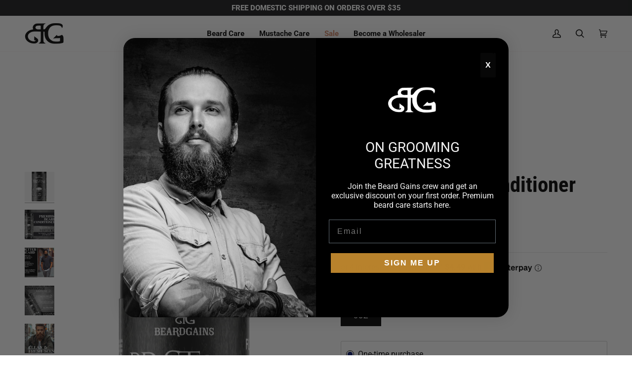

--- FILE ---
content_type: text/css
request_url: https://beardgains.com/cdn/shop/t/11/assets/font-settings.css?v=42723454232703576951765202063
body_size: -12
content:
@font-face{font-family:Roboto Condensed;font-weight:700;font-style:normal;font-display:swap;src:url(//beardgains.com/cdn/fonts/roboto_condensed/robotocondensed_n7.0c73a613503672be244d2f29ab6ddd3fc3cc69ae.woff2) format("woff2"),url(//beardgains.com/cdn/fonts/roboto_condensed/robotocondensed_n7.ef6ece86ba55f49c27c4904a493c283a40f3a66e.woff) format("woff")}@font-face{font-family:Roboto;font-weight:400;font-style:normal;font-display:swap;src:url(//beardgains.com/cdn/fonts/roboto/roboto_n4.2019d890f07b1852f56ce63ba45b2db45d852cba.woff2) format("woff2"),url(//beardgains.com/cdn/fonts/roboto/roboto_n4.238690e0007583582327135619c5f7971652fa9d.woff) format("woff")}@font-face{font-family:Roboto;font-weight:700;font-style:normal;font-display:swap;src:url(//beardgains.com/cdn/fonts/roboto/roboto_n7.f38007a10afbbde8976c4056bfe890710d51dec2.woff2) format("woff2"),url(//beardgains.com/cdn/fonts/roboto/roboto_n7.94bfdd3e80c7be00e128703d245c207769d763f9.woff) format("woff")}@font-face{font-family:Roboto Condensed;font-weight:800;font-style:normal;font-display:swap;src:url(//beardgains.com/cdn/fonts/roboto_condensed/robotocondensed_n8.6ebc0e57d8fa5915c5c4ad2f02fa308c344a445c.woff2) format("woff2"),url(//beardgains.com/cdn/fonts/roboto_condensed/robotocondensed_n8.6f4b252b1d77f164cefd55e48510d13a25526542.woff) format("woff")}@font-face{font-family:Roboto;font-weight:800;font-style:normal;font-display:swap;src:url(//beardgains.com/cdn/fonts/roboto/roboto_n8.3ea3f404646c199d11ccbbb2edcc942a25a911b6.woff2) format("woff2"),url(//beardgains.com/cdn/fonts/roboto/roboto_n8.d1830b4b646f875ca2c2a09cc9eafaa033b10e2d.woff) format("woff")}@font-face{font-family:Roboto;font-weight:500;font-style:normal;font-display:swap;src:url(//beardgains.com/cdn/fonts/roboto/roboto_n5.250d51708d76acbac296b0e21ede8f81de4e37aa.woff2) format("woff2"),url(//beardgains.com/cdn/fonts/roboto/roboto_n5.535e8c56f4cbbdea416167af50ab0ff1360a3949.woff) format("woff")}@font-face{font-family:Roboto;font-weight:400;font-style:italic;font-display:swap;src:url(//beardgains.com/cdn/fonts/roboto/roboto_i4.57ce898ccda22ee84f49e6b57ae302250655e2d4.woff2) format("woff2"),url(//beardgains.com/cdn/fonts/roboto/roboto_i4.b21f3bd061cbcb83b824ae8c7671a82587b264bf.woff) format("woff")}@font-face{font-family:Roboto;font-weight:500;font-style:italic;font-display:swap;src:url(//beardgains.com/cdn/fonts/roboto/roboto_i5.0ae24363bf5844e2ee3295d84078d36c9bd0faf4.woff2) format("woff2"),url(//beardgains.com/cdn/fonts/roboto/roboto_i5.a9cdb6a43048799fe739d389c60b64059e33cf12.woff) format("woff")}
/*# sourceMappingURL=/cdn/shop/t/11/assets/font-settings.css.map?v=42723454232703576951765202063 */


--- FILE ---
content_type: text/css
request_url: https://beardgains.com/cdn/shop/t/11/assets/style.css?v=74672849107668689511765207966
body_size: 4715
content:
.visible-xs{display:none!important}.hidden-xs{display:block!important}@media (min-width: 1400px){.container{max-width:1350px}}@media (max-width: 767px){.visible-xs{display:block!important}.hidden-xs{display:none!important}}a{text-decoration:none;color:initial}h1,h2,h3,h4,h5,h6{font-family:var(--FONT-STACK-HEADING),sans-serif!important}p,li,a,span,div{font-family:var(--FONT-STACK-BODY),sans-serif!important}@font-face{font-family:futura;src:url(https://cdn.shopify.com/s/files/1/0506/6263/7733/files/Spartan-Medium.ttf?v=1758318176)}.quickview__form__toggle.standard__cta{background:#fff}.main-sec{margin:0;font-size:10px;overflow-x:hidden;font-family:var(--FONT-STACK-HEADING),serif;font-family:var(--FONT-STACK-BODY)}.top-slider-sec{background:#000;padding:.875em 0}.top-slider-col{width:27%;margin:auto}.top-slider-text p{margin:0;font-weight:500;font-size:1.4em;text-align:center;text-transform:capitalize;font-family:var(--FONT-STACK-BODY);color:#fdfdfb}.swiper-highlight .swiper-button-prev{width:2em!important;height:2em!important;border:1px solid transparent!important;background:transparent!important;position:absolute!important;left:0!important;top:2.25em!important}.swiper-highlight .swiper-button-prev:after{color:#fff!important;font-size:1.125em!important;font-weight:100!important}.swiper-highlight .swiper-button-next{width:2em!important;height:2em!important;border:1px solid transparent!important;background:transparent!important;position:absolute!important;right:0!important;top:2.25em!important}.swiper-highlight .swiper-button-next:after{color:#fff!important;font-size:1.125em!important;font-weight:100!important}.nav-sec{padding:1em 0 2.5em;background:#f3efe6}.navbar-brand{padding:0;margin:0}.navbar-brand img{width:9.8em}.navbar-nav{gap:3.7125em}.nav-link{padding:0!important;font-family:var(--FONT-STACK-BODY);font-weight:500;font-size:1.6em;text-transform:capitalize;color:#0f2613!important;transition:.3s;border-bottom:3px solid transparent}.nav-link:hover,.nav-link.active{border-bottom:3px solid #B2703C}.nav-sec .container{align-items:end}.right-nav-col{margin-bottom:.5em}.right-nav-inner{display:flex;align-items:center;gap:1.875em;margin-left:3.85em}.right-nav-inner button{background:transparent;padding:0;border:0;position:relative}.right-nav-inner button svg{width:2em;height:2em}.right-nav-inner button span{position:absolute;right:-.75em;top:-.5em;background:#b2703c;display:flex;align-items:center;justify-content:center;text-align:center;width:1.358em;height:1.358em;border-radius:50%;font-family:var(--FONT-STACK-BODY);font-weight:600;font-size:1.4em;color:#f3efe6}.hero-bg-img,.hero-bg-img img{width:100%;height:100%}.hero-slider-col{background-image:url(../images/maskimg1.png);background-size:cover;background-position:center;background-repeat:no-repeat;padding:1em;background-color:#554f4a;height:100%;display:flex;align-items:center;justify-content:center;text-align:center}.hero-slider-content{display:flex;flex-direction:column;align-items:center;justify-content:center;text-align:center;gap:2em;height:100%}.hero-slider-content img{width:10.8em;margin-bottom:2em}.hero-slider-content h1{font-family:var(--FONT-STACK-HEADING),serif;font-weight:400;font-size:4.8em;line-height:1;color:#fff;max-width:10em;margin:auto}.hero-slider-content p{margin:0 0 1em;font-family:var(--FONT-STACK-BODY);font-weight:400;font-size:1.6em;line-height:1.75;color:#fff;max-width:29em}.h-btn{font-family:var(--FONT-STACK-BODY);font-weight:400;font-size:1.4em;text-align:center;text-transform:capitalize;color:#fff;border:1px solid #fff;background:transparent;padding:.786em 2.514em;transition:.3s}.h-btn:hover{background:#fff;color:#000;border:1px solid #000}.swiper-highlight1x .swiper-scrollbar{background-color:#ffffff4f!important;width:15%!important;margin:auto!important;height:2px!important;left:0!important;position:relative!important}.swiper-highlight1x .swiper-scrollbar-drag{background-color:#fff!important}.swiper-highlight1x .swiper-wrapper{padding:7em 0!important}.category-sec{padding:5em 4em;background:#fdfdfb}.category-sec .container{position:relative}.category-heading{display:flex;align-items:center;gap:1em;justify-content:space-between}.category-heading h2{margin:0;font-family:var(--FONT-STACK-BODY);font-weight:400;font-size:3.8em;color:#0f2613;text-transform:capitalize}.category-heading a{font-family:var(--FONT-STACK-BODY);font-weight:400;font-size:1.6em;text-decoration:underline;color:#0f2613}.category-heading a:hover{text-decoration:none}.category-content{display:flex;flex-direction:column;align-items:center;gap:2em}.category-img{width:100%;overflow:hidden;transition:.3s}.category-img img{width:100%;height:initial;object-fit:cover;object-position:center;transition:.3s}.category-tag{width:100%}.category-tag h3{margin:0;text-align:center;font-family:var(--FONT-STACK-BODY);font-weight:400;font-size:2.2em;color:#0f2613}.category-slider{width:100%!important;margin-left:auto!important}.swiper-highlight2x{width:100%!important;height:100%!important;padding-right:0vw!important;padding-top:4em!important}.category-content:hover .category-img img{transform:scale(1.05);transition:.3s}.swiper-highlight2x .swiper-button-prev{width:1em!important;height:1em!important;border:0px solid transparent!important;background:transparent!important;position:absolute!important;left:initial!important;top:3em!important;right:9em!important}.swiper-highlight2x .swiper-button-next{width:1em!important;height:1em!important;border:0px solid transparent!important;background:transparent!important;position:absolute!important;right:1em!important;top:3em!important}.swiper-highlight2x .swiper-button-prev:after{color:#0f2613!important;font-size:1.125rem!important;font-weight:900!important}.swiper-highlight2x .swiper-button-next:after{color:#0f2613!important;font-size:1.125rem!important;font-weight:900!important}.ritual-sec{background-image:url(../images/maskimg2.png);background-size:cover;background-position:center;background-repeat:no-repeat;padding:6em 0;background-color:#c9d4c8;height:100%;display:flex;align-items:center;justify-content:center;text-align:center}.ritual-col{position:relative}.ritualimg1{position:absolute;left:0;bottom:0;width:15em}.ritualimg2{position:absolute;right:0;top:0;width:15em}.ritual-inner{max-width:69%;margin:2em auto auto}.ritual-inner h3{font-family:var(--FONT-STACK-BODY);font-weight:400;font-size:3.8em;text-align:center;color:#0f2613;line-height:1.5;margin-bottom:1em}.ritual-inner .h-btn{padding:.786em 2.71em}.best-sec{background:#f6f6f6}.swiper-highlight3x{padding-top:9em!important}.best-col{background:#fff;padding:1.5em;display:flex;flex-direction:column;align-items:center;justify-content:center;text-align:center;transition:.3s}.best-img{width:100%;overflow:hidden;transition:.3s;position:relative}.best-img img{width:100%;height:100%;transition:.3s}.best-span1x{position:absolute;left:0;top:0;font-family:var(--FONT-STACK-BODY);font-weight:400;font-size:1.4em;color:#000;display:flex;align-items:center;justify-content:center;text-align:center;border:1px solid #000000;width:3.786em;height:1.715em;padding:.125em}.best-content{width:100%;padding-top:1em}.best-content h5{font-family:var(--FONT-STACK-BODY);font-weight:400;font-size:1.8em;color:#0f2613;margin-bottom:0;text-transform:capitalize}.review-span{display:flex;align-items:center;gap:.2875em;justify-content:center;text-align:center;margin-bottom:.55em}.review-span b{font-family:var(--FONT-STACK-BODY);font-weight:400;font-size:1.6em;text-transform:capitalize;color:#0f2613;margin-left:.125em}.best-content h6{font-family:var(--FONT-STACK-BODY);font-weight:400;font-size:1.6em;color:#0f2613;margin-bottom:1em}.best-content .h-btn{width:100%;font-size:1.6em;padding:.594em .5em}.best-col:hover .best-content .h-btn{background:#0f2613;color:#e7dbc8;border:1px solid #E7DBC8}.best-col:hover .best-img img{transform:scale(1.05);transition:.3s}.best-span2x{background:#305333;color:#fff;border:1px solid #305333}.del-span{display:flex;align-items:center;gap:1em;justify-content:center;text-align:center;margin-bottom:1em}.del-span del{font-family:var(--FONT-STACK-BODY);font-weight:400;font-size:1.6em;color:#0f2613}.del-span h6{margin:0;color:#b2703c}.swiper-highlight3x .swiper-button-prev{width:1em!important;height:1em!important;border:0px solid transparent!important;background:transparent!important;position:absolute!important;left:initial!important;top:4em!important;right:4%!important}.swiper-highlight3x .swiper-button-next{width:1em!important;height:1em!important;border:0px solid transparent!important;background:transparent!important;position:absolute!important;right:0!important;top:4em!important}.swiper-highlight3x .swiper-button-prev:after{color:#0f2613!important;font-size:1.125rem!important;font-weight:900!important}.swiper-highlight3x .swiper-button-next:after{color:#0f2613!important;font-size:1.125rem!important;font-weight:900!important}.new-img img{width:100%}.new-content{background:#3f532e;padding:5em;display:flex;flex-direction:column;align-items:center;justify-content:space-between;text-align:center;gap:1em;height:100%}.new-content p{margin:0;font-family:var(--FONT-STACK-BODY);font-weight:400;font-size:1.6em;text-transform:capitalize;color:#fff}.new-content h5{margin:0;font-family:var(--FONT-STACK-BODY);font-weight:400;font-size:5.25em;line-height:1.25;text-transform:capitalize;color:#fff}.new-content img{width:40%}.new-content button{background:transparent;padding:2em 0 0;border:0;display:flex;align-items:center;gap:1em;justify-content:space-between;width:100%;font-family:var(--FONT-STACK-BODY);font-weight:400;font-size:1.6em;text-transform:capitalize;color:#fff;border-top:1px solid #FFFFFF21;transition:.3s}.new-content button:hover{padding-right:2em;transition:.3s}.blog-sec{background:#e7dbc8}.blog-sec .category-heading{right:1em}.blog-col h3{font-family:var(--FONT-STACK-BODY);font-weight:400;font-size:2.2em;line-height:1.5;color:#0f2613;margin:1em 0;padding-right:1em}.blog-col button{background:transparent;padding:0;border:0;display:flex;align-items:center;gap:.75em;justify-content:flex-start;width:100%;font-family:var(--FONT-STACK-BODY);font-weight:400;font-size:1.6em;text-transform:capitalize;transition:.3s;color:#b2703c}.blog-col button svg{transition:.3s}.blog-col:hover button svg{margin-left:1em;transition:.3s}.blog-col img{width:100%}.swiper-highlight4x{padding-top:9em!important}.swiper-highlight4x .swiper-button-prev{width:1em!important;height:1em!important;border:0px solid transparent!important;background:transparent!important;position:absolute!important;left:initial!important;top:4em!important;right:4%!important}.swiper-highlight4x .swiper-button-next{width:1em!important;height:1em!important;border:0px solid transparent!important;background:transparent!important;position:absolute!important;right:0!important;top:4em!important}.swiper-highlight4x .swiper-button-prev:after{color:#0f2613!important;font-size:1.125rem!important;font-weight:900!important}.swiper-highlight4x .swiper-button-next:after{color:#0f2613!important;font-size:1.125rem!important;font-weight:900!important}.swiper-highlight5x{width:100%!important;height:100%!important;padding-right:11vw!important;padding-top:9em!important}.swiper-highlight5x .swiper-button-prev{width:1em!important;height:1em!important;border:0px solid transparent!important;background:transparent!important;position:absolute!important;left:initial!important;top:4em!important;right:4%!important}.swiper-highlight5x .swiper-button-next{width:1em!important;height:1em!important;border:0px solid transparent!important;background:transparent!important;position:absolute!important;right:0%!important;top:4em!important}.swiper-highlight5x .swiper-button-prev:after{color:#0f2613!important;font-size:1.125rem!important;font-weight:900!important}.swiper-highlight5x .swiper-button-next:after{color:#0f2613!important;font-size:1.125rem!important;font-weight:900!important}.speak-col{display:flex;align-items:start}.speak-img{width:21em}.speak-img img{width:100%}.speak-content{width:calc(100% - 21em);padding-left:5em}.speak-content h5{font-family:var(--FONT-STACK-BODY);font-weight:400;font-size:1.6em;text-transform:capitalize;color:#0f2613;margin-bottom:1em}.speak-content span{display:flex;align-items:center;gap:.555em;margin-bottom:1em}.speak-content h6{font-family:var(--FONT-STACK-BODY);font-weight:400;font-size:1.6em;text-transform:capitalize;color:#0f2613;margin-bottom:1em}.speak-content p{font-family:var(--FONT-STACK-BODY);font-weight:400;font-size:1.6em;text-transform:capitalize;color:#0f2613;line-height:1.75;max-width:17em}.speak-inner{display:flex;align-items:center;gap:1.5em}.speak-inner img{width:5em;height:5em}.speak-inner b{font-family:var(--FONT-STACK-BODY);font-weight:400;font-size:1.4em;text-transform:capitalize;color:#0f2613}.footer-sec{background:#c9d4c8;padding:5em 0 3em}.footer-listing-content{display:flex;align-items:self-start;gap:1em;justify-content:space-between}.footer-listing-inner h6{font-family:var(--FONT-STACK-BODY);font-weight:400;font-size:2em;text-transform:capitalize;color:#0f2613;margin-bottom:1.125em}.footer-listing-inner ul{display:flex;align-items:self-start;flex-direction:column;gap:.75em}.footer-listing-inner ul li a{font-family:var(--FONT-STACK-BODY);font-weight:400;font-size:1.4em;color:#0f2613;transition:.3s}.footer-listing-inner ul li a:hover{text-decoration:underline}.footer-logo a img{width:19.6em;margin-top:7em}.subscribe-col{display:flex;flex-direction:column;align-items:self-start;border-left:1px solid #0F26132E;height:100%;margin-left:8em;padding-left:9em;padding-bottom:7em}.subscribe-col h6{font-family:var(--FONT-STACK-BODY);font-weight:400;font-size:2.85em;text-transform:capitalize;color:#0f2613;margin-bottom:.5em}.subscribe-col p{font-family:var(--FONT-STACK-BODY);font-weight:400;font-size:1.4em;line-height:1.75;color:#0f2613;margin-bottom:1.5em}.subscribe-col input{width:100%;font-family:var(--FONT-STACK-BODY);font-weight:400;font-size:1.4em;background:#fff;color:#797979;border:1px solid transparent;padding:.75em 2em;margin-bottom:1.5em}.subscribe-col .h-btn{width:100%;text-transform:capitalize}.subscribe-col span{display:flex;align-items:center;gap:1em;margin-top:3em;width:100%}.subscribe-col span a{border:1px solid #0F2613;width:3.2em;height:3.2em;display:flex;align-items:center;justify-content:center;text-align:center;border-radius:50%;padding:.125em;background:transparent;transition:.3s}.subscribe-col span a:hover{background:#fff;border:1px solid #fff}.copyright-col{border-top:1px solid #0F26132E;padding-top:3em;display:flex;align-items:center;gap:1em;justify-content:space-between}.copyright-col p{margin:0;font-family:var(--FONT-STACK-BODY);font-weight:400;font-size:1.6em;color:#0f2613}.copyright-col img{width:28.9em}.hard-inner-list{position:absolute;left:0;right:0;width:100%;margin:auto;top:8.5em;display:flex;align-items:self-start;gap:1em;z-index:99;border-bottom:1px solid #3F532E;box-shadow:0 12px 14px #00000012;background:#fdfdfb;display:none}.hard-inner-list-ul1{width:50%;height:100%;padding:4em;display:flex!important;align-items:self-start!important;justify-content:start!important;text-align:start!important;gap:initial!important}.hard-inner-list-ul1 li{width:33.3333%}.hard-inner-list-ul1 li a{text-transform:capitalize!important;padding:initial!important;transition:initial!important;border:initial!important;margin-bottom:1em!important;display:block!important;font-family:var(--FONT-STACK-BODY)!important;font-weight:600!important;font-size:1.6em!important;line-height:1.75!important;color:#0f2613!important}.hard-inner-list-ul2{flex-direction:column!important;gap:.125em!important;align-items:start!important;text-align:start!important;justify-content:start!important;display:flex!important}.hard-inner-list-ul2 li{width:initial!important}.hard-inner-list-ul2 li a{padding:initial!important;transition:.3s!important;width:100%!important;display:block!important;margin:0!important;border-bottom:1px solid transparent!important;text-transform:capitalize!important;font-family:var(--FONT-STACK-BODY)!important;font-weight:400!important;font-size:1.6em!important;color:#0f2613!important}.hard-inner-list-ul2 li a:hover{border-bottom:1px solid #464538!important}.hard-col-img{width:50%;display:flex;align-items:center;padding:4em;gap:1em}.hard-inner-img{width:50%}.hard-inner-img a{display:flex;flex-direction:column;align-items:self-start;gap:1em;font-weight:initial!important;font-size:initial!important;letter-spacing:initial!important;text-transform:initial!important;color:initial!important;padding:initial!important;border:initial!important;transition:initial!important}.hard-inner-img a img{width:100%}.hard-inner-img a h6{text-transform:capitalize;margin:0;font-family:var(--FONT-STACK-BODY);font-weight:400;font-size:1.6em;line-height:1.5;color:#0f2613}.hard-inner-img:hover a h6{text-decoration:underline}.cart-side-col{background:#00000005;-webkit-backdrop-filter:blur(34px);backdrop-filter:blur(34px);position:fixed;top:0;left:0;right:0;bottom:0;z-index:99;display:none}.cart-side-inner{width:50em;margin-left:auto;height:100%;background:#fdfdfb;padding-top:3em;overflow-y:auto}.cart-side-head{padding:0 2em;display:flex;align-items:center;gap:1em;justify-content:space-between}.cart-side-head h5{margin:0;font-family:var(--FONT-STACK-BODY);font-weight:400;font-size:2.8em;text-transform:capitalize;color:#000}.cart-side-head button{background:transparent;padding:0;border:0}.cart-scroll{padding-top:2.5em;padding-left:2em;padding-right:2em}.cart-scroll p{font-family:var(--FONT-STACK-BODY);font-weight:400;font-size:1.6em;color:#0f2613;margin-bottom:.5em}.cart-scroll-inner{width:100%;border:1px solid #000000;padding:.125em;border-radius:.5em}.cart-scroll-inner span{width:50%;background:#b2703c;display:block;height:4px;border-radius:.5em}.cart-pro{margin:4em 2em;border-top:1px solid #ccc;border-bottom:1px solid #ccc;padding:3em 0;display:flex;flex-direction:column;gap:3em}.cart-pro .cart-pro-img{width:8em;height:8em}.cart-pro .cart-pro-content{width:calc(100% - 8em);padding-left:1.25em}.cart-pro-content-span1x{display:flex;align-items:self-start;gap:1em;justify-content:space-between}.cart-pro-content-span1x p{font-size:1.4em!important}.cart-pro-content-span1x button{background:transparent;padding:0;border:0;font-family:var(--FONT-STACK-BODY);font-weight:400;font-size:1.2em;color:#0f2613}.cart-pro-content-span2x span del,.cart-pro-content-span2x span h6{font-size:1.4em!important}.cart-pro-content-span2x span{margin-bottom:0!important;padding-bottom:0!important;border-bottom:0!important}.cart-pro-content-span2x{display:flex;align-items:center;gap:1em;justify-content:space-between}.cart-pro-content-span2x .product-cart-count{width:10em!important;padding:.5em}.pro-like{margin:0;border:0;padding:0 2em;display:block}.pro-like h6{font-family:var(--FONT-STACK-BODY);font-weight:400;font-size:2.8em;text-transform:capitalize;color:#000;margin-bottom:.5em}.pro-like .cart-pro-col{background:#f3efe6;padding:1em;border-radius:.5em;position:relative}.pro-like .product-content span h6{color:#000}.pro-like .h-btn{background:#3f532e;color:#fff;font-size:1.2em;padding:.35em 1.25em}.pro-like .cart-pro-content{padding-right:3em}.right-like-btn{position:absolute;background:transparent;padding:0;border:0;right:1em}.cart-subtotal{background:#c9d4c8;padding:2.25em 2em 1em;margin-top:4em}.cart-subtotal .cart-check{width:100%}.cart-subtotal .cart-check span p{font-size:2.8em;margin-bottom:.75em}.about-hero-sec{background-image:url(../images/aboutbg.png);background-size:cover;background-position:center;background-repeat:no-repeat}.about-hero-sec .row{align-items:center}.about-hero-img img{width:100%;padding-left:3em}.about-hero-content{padding-left:calc(50% - 18.5em)}.about-hero-content h1{font-family:var(--FONT-STACK-BODY);font-weight:400;font-size:4.8em;text-transform:capitalize;color:#0f2613;margin-bottom:.5em}.about-hero-content p{font-family:var(--FONT-STACK-BODY);font-weight:400;font-size:1.6em;line-height:1.5;color:#0f2613;max-width:25em}.philosophy-sec{padding:5em 0;background:#fdfdfb}.philosophy-sec .row{align-items:center}.philosophy-content{padding-left:10em;padding-right:3em}.philosophy-content h2{font-family:var(--FONT-STACK-BODY);font-weight:400;font-size:4.8em;text-transform:capitalize;color:#0f2613;margin-bottom:.5em}.philosophy-content p{font-family:var(--FONT-STACK-BODY);font-weight:400;font-size:1.6em;color:#0f2613;margin-bottom:.5em}.philosophy-img img{width:100%}.philobg img{width:100%;margin-top:5em}.philosophy-sec2x{padding-top:0}.philosophy-sec2x .philosophy-content{padding-left:0;padding-right:16em}.stand-sec{background:#f3efe6;padding:8em 0}.stand-sec .category-heading h2{font-size:4.8em}.stand-sec .swiper-highlight4x{padding-top:12em!important}.stand-sec .blog-col h3{font-size:2.8em;margin:.75em 0 0;padding-right:0;text-align:center}.stand-sec .blog-col p{font-family:var(--FONT-STACK-BODY);font-weight:400;font-size:1.6em;text-align:center;color:#0f2613;margin:0}.faq-hero-sec{background-image:url(../images/faqbg.png)}.faq-tab-sec{background:#fdfdfb;padding:5em 0}.faq-tab-col{max-width:75%;margin:auto}.faq-tab-col .nav-tabs{border-bottom:0;justify-content:center;gap:5em;margin-bottom:3em}.faq-tab-col .nav-link{font-family:var(--FONT-STACK-BODY);font-weight:400;font-size:1.8em;border:0;background:transparent;border-radius:0;color:#0f2613!important;border-bottom:2px solid transparent}.faq-tab-col .nav-link.active,.faq-tab-col .nav-link:hover{border-bottom:2px solid #B2703C}.faq-tab-col .accordion-item{border:1px solid transparent;background:#f3efe6;border-radius:.25em!important;margin-bottom:1.75em}.faq-tab-col .accordion-button{font-family:var(--FONT-STACK-BODY);font-weight:400;font-size:.55em;color:#0f2613;background:transparent;border:0!important;border-radius:0!important;box-shadow:none;padding:1em}.faq-tab-col .accordion-body{padding:0 2em 2em}.faq-tab-col .accordion-body p{margin:0;font-family:var(--FONT-STACK-BODY);font-weight:400;font-size:1.6em;line-height:1.75;color:#0f2613;max-width:90%}.faq-tab-col .accordion-button:after{background-image:url(../images/accordown.png);width:.75em;height:.75em;background-size:.75em}.faq-tab-col .accordion-button:not(.collapsed):after{background-image:url(../images/accordup.png);transform:rotate(360deg)}.blog-hero-sec{background-image:url(../images/blogbg.png);background-size:100% 100%}.blog-hero-sec .about-hero-content p{max-width:22em}.blog-sec2x{background:#fdfdfb;padding:2em 0}.blog-col2x{margin-top:4em}.blog-sec2x .row .col-12.col-lg-4.col-md-6{padding-right:calc(var(--bs-gutter-x) * .1875);padding-left:calc(var(--bs-gutter-x) * .1875)}.blog-pagination .pagination{justify-content:center;margin:6em 0 4em;gap:1.5em}.blog-pagination .page-link{border:0;border-radius:0;font-family:var(--FONT-STACK-BODY);font-weight:500;font-size:1.6em;color:#0f2613!important;padding:0 .5em;border-bottom:2px solid transparent;background:transparent!important;margin:0!important}.blog-pagination .page-link:hover,.blog-pagination .page-link.active{border-bottom:2px solid #B2703C}.blog-post-sec{padding:5em 0;background:#fdfdfb}.blog-post-head h1{font-family:var(--FONT-STACK-BODY);font-weight:400;font-size:4.8em;text-align:center;text-transform:capitalize;color:#0f2613;max-width:64%;margin:auto auto .2875em}.blog-post-head b{display:block;font-family:var(--FONT-STACK-BODY);font-weight:400;font-size:1.6em;text-align:center;color:#0f2613;margin-bottom:1em}.blog-post-head img{width:100%}.blog-post-col{max-width:65%;margin:auto}.blog-post-col h6{font-family:var(--FONT-STACK-BODY);font-weight:400;font-size:3.5em;color:#0f2613;margin-top:1em;margin-bottom:.5em}.blog-post-col p{font-family:var(--FONT-STACK-BODY);font-weight:400;font-size:1.6em;line-height:1.75;color:#0f2613;margin-bottom:.25em}.blog-post-span1x{display:flex;align-items:center;gap:1em;margin-bottom:2em}.blog-post-span1x img{width:50%}.blog-post-span2x{display:flex;align-items:center;gap:.75em;margin-top:2em;margin-bottom:2em;font-family:var(--FONT-STACK-BODY);font-weight:400;font-size:1.6em;color:#000}.blog-post-span2x b{display:flex;align-items:center;gap:.75em}.blog-post-span3x{display:flex;align-items:center;gap:1em;justify-content:space-between}.blog-post-span3x button{font-family:var(--FONT-STACK-BODY);font-weight:400;font-size:1.6em;color:#000;display:flex;align-items:center;gap:.875em;background:transparent;padding:0;border:0}.collection-hero-sec{background-image:url(../images/collectionbg.png);background-size:100% 100%}.collection-hero-sec .about-hero-content{padding-left:calc(50% - 2.5em)}.collection-sec{background:#f3efe680;padding:5em 0}.collection-top{position:relative}.collection-top span{font-family:var(--FONT-STACK-BODY);font-weight:400;font-size:1.6em;color:#000;position:absolute;right:10%}.collection-col{margin-top:4em}.collection-sec .row .col-12.col-xl-3.col-lg-4.col-md-6{padding-right:calc(var(--bs-gutter-x) * .1875);padding-left:calc(var(--bs-gutter-x) * .1875)}.cart-sec{padding:5em 0;background:#fdfdfb}.cart-head{font-family:var(--FONT-STACK-BODY);font-weight:400;font-size:4.8em;text-align:center;text-transform:capitalize;color:#0f2613;margin-bottom:.25em}.cart-col{max-width:90%;margin:5em auto auto;display:flex;align-items:center;gap:1em;justify-content:space-between}.cart-table{width:67%}.cart-table .table thead tr th{padding:0 0 1.5em;font-family:var(--FONT-STACK-BODY);font-weight:400;font-size:1.8em;text-transform:capitalize;color:#000;vertical-align:middle;border-bottom:1px solid #0000001A!important}.cart-table .table thead tr th:nth-child(1){width:50%}.cart-table .table tbody tr td{vertical-align:middle;border-bottom:1px solid #0000001A!important;padding:1.5em 0}.cart-pro-col{display:flex;align-items:center}.cart-pro-img{width:10em;height:10em}.cart-pro-img img{width:100%;height:100%}.cart-pro-content{width:calc(100% - 10em);padding-left:3em}.cart-pro-content p{margin:0;font-family:var(--FONT-STACK-BODY);font-weight:400;font-size:1.6em;color:#0f2613;max-width:12em}.cart-price p,.cart-total p{font-family:var(--FONT-STACK-BODY);font-size:1.6em;margin:0;color:#000}.cart-count{width:12em}.product-cart-count{width:100%;max-width:100%;display:flex;align-items:center;justify-content:center;padding:1em;background:transparent;border:1px solid #00000014}.pinton-btn{display:flex;align-items:center;justify-content:space-between}.pinton-btn button{background:transparent;padding:0;border:0}.pinton-btn input{text-align:center;border:0;padding:0;background:transparent;width:50%;font-weight:400;font-size:1.6em;color:#303030;font-family:sans-serif}.cart-check{width:27%;display:flex;flex-direction:column}.cart-check span{display:flex;align-items:center;gap:1em;justify-content:space-between}.cart-check span p{font-family:var(--FONT-STACK-BODY);font-weight:400;font-size:1.8em;text-transform:capitalize;color:#000;margin-bottom:1.125em}.cart-check .h-btn2{background:#3f532e;color:#fff;font-size:1.6em;padding:.65em 1em;margin-bottom:1em}.cart-check .h-btn2:hover{border:1px solid #3F532E;background:transparent;color:#3f532e}.cart-check .h-btn3{border:1px solid #3F532E;background:transparent;color:#3f532e;font-size:1.6em;padding:.65em 1em;margin-bottom:1em}.cart-check .h-btn3:hover{background:#3f532e;color:#fff}.contact-hero-sec{background-image:url(../images/contactbg.png)}.contact-hero-sec .about-hero-content{padding-left:calc(50% - 10.5em)}.contact-sec{padding:5em 0;background:#fdfdfb}.contact-sec .row{max-width:60%;margin:auto}.contact-col{display:flex;align-items:center;justify-content:center;text-align:center;gap:4em;margin-bottom:4em}.contact-col span{display:flex;align-items:center;gap:.5em}.contact-col span h6{margin:0;font-family:var(--FONT-STACK-BODY);font-weight:400;font-size:1.8em;text-transform:capitalize;color:#0f2613}.contact-col span p{margin:0;font-family:var(--FONT-STACK-BODY);font-weight:400;font-size:1.6em;color:#0f2613}.contact-form{display:flex;flex-direction:column;gap:2em}.contact-form span{display:flex;align-items:center;gap:2em}.contact-form input{border:1px solid #8C8C8C42;background:#fcf9f2;font-family:var(--FONT-STACK-BODY);font-weight:400;font-size:1.4em;color:#8c8c8c;padding:1.125em 1em;width:100%}.contact-form textarea{border:1px solid #8C8C8C42;background:#fcf9f2;font-family:var(--FONT-STACK-BODY);font-weight:400;font-size:1.4em;color:#8c8c8c;padding:1.125em 1em;width:100%;resize:none;min-height:15em}.contact-form span input{width:50%}.contact-form .h-btn{background:#3f532e;color:#fff;font-size:1.6em;padding:.875em 1em;margin-bottom:1em;text-transform:uppercase}.contact-form .h-btn:hover{border:1px solid #3F532E;background:transparent;color:#3f532e}.product-sec{background:#f8f6f0;padding:5em 0}.product-col-img{position:sticky;top:0;padding-right:2.5em}.product-img{grid-template-columns:repeat(2,minmax(0,1fr));display:grid;gap:.75em;align-items:center}.product-img img{width:100%}.product-content h1{font-family:var(--FONT-STACK-BODY);font-weight:400;font-size:3.2em;color:#0f2613;margin-bottom:.5em}.product-content b{display:flex;align-items:center;gap:.5em;margin-bottom:1em;font-family:var(--FONT-STACK-BODY);font-weight:400;font-size:1.2em;color:#000}.product-content span{display:flex;align-items:center;gap:1em;margin-bottom:2em;padding-bottom:2em;border-bottom:1px solid #ccc}.product-content span del{font-family:var(--FONT-STACK-BODY);font-weight:400;font-size:1.8em;color:#000}.product-content span h6{margin:0;color:#b2703c;font-family:var(--FONT-STACK-BODY);font-weight:400;font-size:1.8em}.product-btn{display:flex;align-items:center;gap:1.5em;padding-top:1em}.product-btn .product-cart-count{width:12em}.product-btn .pro-cart-btn{width:75%}.product-btn .pro-cart-btn .h-btn{width:100%;background:#3f532e;color:#fff;font-size:1.6em;padding:.625em 1em}.product-btn .pro-cart-btn .h-btn:hover{border:1px solid #3F532E;background:transparent;color:#3f532e}.product-ingredient{margin-top:6em}.product-ingredient h1{font-family:var(--FONT-STACK-BODY);font-weight:400;font-size:3.8em;color:#0f2613;margin-bottom:.5em}.product-ingredient p{font-family:var(--FONT-STACK-BODY);font-weight:400;font-size:1.6em;color:#0f2613;max-width:67%;margin-bottom:1.5em}.product-ingredient ul{display:flex;flex-direction:column;font-family:var(--FONT-STACK-BODY);font-weight:500;font-size:1.6em;color:#0f2613;list-style:auto;padding-left:1.25em;max-width:75%}.product-ingredient ul li{border-bottom:1px solid #ccc;padding:1em 0}.pro-listing ul{margin:5em 0;grid-template-columns:repeat(4,minmax(0,1fr));display:grid;gap:1em;align-items:center}.pro-listing ul li{display:flex;flex-direction:column;align-items:center;justify-content:center;text-align:center;gap:1em}.pro-listing ul li h6{margin:0;font-family:var(--FONT-STACK-BODY);font-weight:400;font-size:1.2em;line-height:1.6;color:#000}.pro-accord{max-width:100%}.pro-accord .accordion-item{background:transparent;margin:0}.pro-accord .accordion-button{padding:1.2875em 0;border-bottom:1px solid #ccc!important}.pro-accord .accordion-body{padding:1em 0}.pro-img1x img{width:100%;margin-top:5em}.best-span1x.best-span2x{background:#0280cd;border-color:#0280cd}.best-span1x{top:1em;left:1em;text-transform:uppercase;display:inline-block;padding:.7em 1em .5em;width:initial;height:initial;line-height:1}@media (max-width: 1600px){.main-sec{font-size:9px}.top-slider-col{width:50%}.category-slider{margin-left:auto!important}.swiper-highlight3x .swiper-button-next,.swiper-highlight3x .swiper-button-prev{top:7em!important}}@media (max-width: 1200px){.main-sec{font-size:8.5px}.top-slider-col{width:60%}.swiper-highlight2x{padding-right:0vw!important}.swiper-highlight3x .swiper-button-prev{right:5%!important}.swiper-highlight3x .swiper-button-next{right:1%!important}.new-content h5{font-size:4.25em}.speak-content{padding-left:1em}.subscribe-col{margin-left:5em;padding-left:5em;padding-bottom:5em}}@media (max-width: 1100px){.ritual-inner h3{font-size:2.8em}}@media (max-width: 992px){.top-slider-col{width:100%}.right-nav-col{display:none}.navbar-light .navbar-toggler{color:transparent;border-color:transparent;border:0;padding:0;box-shadow:none}.navbar-collapse{border:1px solid #ccc;padding:2em;margin-top:2em;border-radius:1em}.navbar-brand img{width:8em}.ritualimg1,.ritualimg2{display:none}.ritual-inner{max-width:100%}.swiper-highlight5x .swiper-button-prev{right:10%!important}.swiper-highlight5x .swiper-button-next{right:2%!important}.subscribe-col{margin-left:0;padding-left:0;padding-bottom:5em;margin-top:5em;border-left:0}.footer-listing-col{display:flex;flex-direction:column-reverse;gap:5em}.footer-logo a img{width:20em;margin-top:0}}@media (max-width: 767px){.category-img img{height:initial}.category-heading h2{font-size:2.8em;max-width:calc(100% - 4em)}.hero-slider-content h1{font-size:3.8em}.footer-sec{padding:3em 0}.copyright-col{flex-direction:column;align-items:self-start}.footer-listing-content{flex-wrap:wrap}.ritual-inner h3{font-size:2.5em}.category-sec{padding:5em 2em}.new-sec{margin-bottom:3em}.swiper-highlight3x{padding-top:6em!important}}a:hover{color:inherit!important}@media (max-width: 570px){.category-slider{width:100%!important;padding-left:1em}.speak-col{flex-direction:column;gap:3em}.speak-img{width:100%}.speak-content{padding-left:0;width:100%}.new-content img{width:50%}}@media (max-width: 1600px){.about-hero-content{padding-left:calc(50% - 28.5em)}}@media (max-width: 1400px){.about-hero-content{padding-left:calc(50% - 21.5em)}}@media (max-width: 1200px){.about-hero-content{padding-left:calc(50% - 18.5em)}.philosophy-content{padding-left:2em!important;padding-right:2em!important}}@media (max-width: 992px){.about-hero-content{padding-left:calc(50% - 39.5em)}.about-hero-sec{padding:5em 0 0}.philosophy-content{padding-left:0!important;padding-right:0!important;margin-top:5em!important}.philosophy-sec2x .row{flex-direction:column-reverse}.about-hero-img img{padding-left:0}}@media (max-width: 767px){.about-hero-content{padding-left:calc(50% - 29.5em)}.philosophy-content h2,.stand-sec .category-heading h2{font-size:3.8em}.about-hero-content p{max-width:100%!important}.best-content h5{min-height:2.4em}}@media (max-width: 767px){.about-hero-content{padding-left:1em;padding-right:1em}.blog-pagination .pagination{margin:4em 0 2em}}@media (max-width: 992px){.blog-post-head h1{font-size:3.8em;max-width:70%}.blog-post-col{max-width:100%}}@media (max-width: 767px){.blog-post-head h1{font-size:2.8em;max-width:100%}.blog-post-col h6{font-size:3em}}@media (max-width: 992px){.cart-col{max-width:100%}.cart-pro-content{padding-left:1em}.cart-table{width:75%}.cart-check{width:25%}}@media (max-width: 767px){.cart-col{flex-direction:column}.cart-table{overflow-x:scroll;min-width:100%;width:100%}.cart-table .table{min-width:80em}.cart-check{width:100%}}@media (max-width: 1800px){.collection-hero-sec .about-hero-content{padding-left:calc(50% - 6.5em)}}@media (max-width: 1600px){.collection-hero-sec .about-hero-content{padding-left:calc(50% - 15.5em)}}@media (max-width: 1400px){.collection-hero-sec .about-hero-content{padding-left:calc(50% - 10.5em)}}@media (max-width: 1200px){.collection-hero-sec .about-hero-content{padding-left:calc(50% - 7.5em)}}@media (max-width: 992px){.collection-hero-sec .about-hero-content{padding-left:calc(50% - 40.5em)}.collection-top span{right:7em}}@media (max-width: 767px){.collection-hero-sec .about-hero-content{padding-left:1em}}@media (max-width: 1600px){.contact-hero-sec .about-hero-content{padding-left:calc(50% - 21.5em)}}@media (max-width: 1400px){.contact-hero-sec .about-hero-content{padding-left:calc(50% - 16.5em)}}@media (max-width: 1200px){.contact-hero-sec .about-hero-content{padding-left:calc(50% - 13.5em)}.contact-sec .row{max-width:80%}}@media (max-width: 992px){.contact-hero-sec .about-hero-content{padding-left:calc(50% - 41.5em)}.contact-sec .row{max-width:100%}}@media (max-width: 767px){.contact-hero-sec .about-hero-content{padding-left:1em}.contact-col{gap:2em;margin-bottom:3em;flex-direction:column}}@media (max-width: 570px){.contact-form span{flex-direction:column}.contact-form span input{width:100%}}@media (max-width: 992px){.faq-tab-col{max-width:100%}.faq-tab-col .nav-tabs{gap:1em}.about-hero-content h1{font-size:3.8em}}@media (max-width: 1200px){.product-col-img{padding-right:0}}@media (max-width: 992px){.product-content{padding-top:5em}.product-ingredient p{max-width:100%}}
/*# sourceMappingURL=/cdn/shop/t/11/assets/style.css.map?v=74672849107668689511765207966 */
